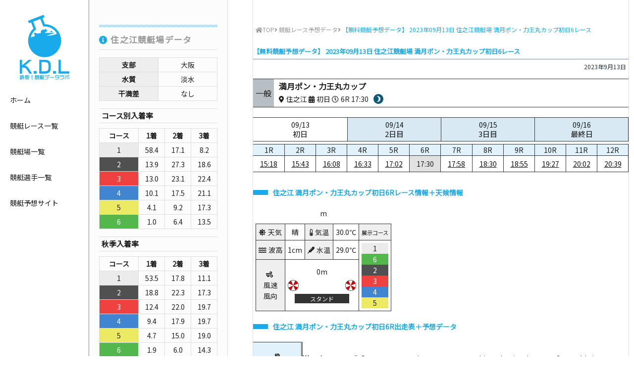

--- FILE ---
content_type: text/html; charset=UTF-8
request_url: https://www.boatrace-datalab.net/kyoutei-yosou-data/20230913-12-06/
body_size: 7842
content:
<!DOCTYPE html>
<html lang="ja"
	  class="col2">
<head prefix="og: http://ogp.me/ns# fb: http://ogp.me/ns/fb#">

	<title>【無料競艇予想データ】 2023年09月13日 住之江競艇場 満月ポン・力王丸カップ初日6レース</title>
	<meta charset="UTF-8">
	<meta http-equiv="X-UA-Compatible" content="IE=edge">
			<meta name="viewport" content="width=device-width, initial-scale=1.0">
						<meta name="keywords" content="競艇レース予想データ">
							<meta name="description" content="2023年09月13日 住之江競艇場 満月ポン・力王丸カップ初日6レースの予想に役立つデータを無料で公開！">
		<link rel="canonical" href="https://www.boatrace-datalab.net/kyoutei-yosou-data/20230913-12-06/" />
<link rel='dns-prefetch' href='//ajax.googleapis.com' />
<link rel='dns-prefetch' href='//use.fontawesome.com' />
<link rel='dns-prefetch' href='//fonts.googleapis.com' />
<link rel='dns-prefetch' href='//s.w.org' />
<link rel="alternate" type="application/rss+xml" title="鉄板！競艇予想データラボ【無料で毎日ボートレース情報を公開中】 &raquo; フィード" href="https://www.boatrace-datalab.net/feed/" />
<link rel="alternate" type="application/rss+xml" title="鉄板！競艇予想データラボ【無料で毎日ボートレース情報を公開中】 &raquo; コメントフィード" href="https://www.boatrace-datalab.net/comments/feed/" />
<link rel="alternate" type="application/rss+xml" title="鉄板！競艇予想データラボ【無料で毎日ボートレース情報を公開中】 &raquo; 【無料競艇予想データ】 2023年09月13日 住之江競艇場 満月ポン・力王丸カップ初日6レース のコメントのフィード" href="https://www.boatrace-datalab.net/kyoutei-yosou-data/20230913-12-06/feed/" />
<style type="text/css">.color_key_bg,.color_key_bg_hover:hover{background-color: #337ab7;}.color_key_txt,.color_key_txt_hover:hover{color: #337ab7;}.color_key_border,.color_key_border_hover:hover{border-color: #337ab7;}.color_key_dark_bg,.color_key_dark_bg_hover:hover{background-color: #435c77;}.color_key_dark_txt,.color_key_dark_txt_hover:hover{color: #435c77;}.color_key_dark_border,.color_key_dark_border_hover:hover{border-color: #435c77;}</style>
<link rel='stylesheet' id='wp-block-library-css'  href='https://www.boatrace-datalab.net/wp-includes/css/dist/block-library/style.min.css?ver=5.0.22' type='text/css' media='all' />
<link rel='stylesheet' id='font-awesome-css'  href='https://use.fontawesome.com/releases/v5.5.0/css/all.css?ver=5.0.22' type='text/css' media='all' />
<link rel='stylesheet' id='font-noto-css'  href='https://fonts.googleapis.com/css?family=Noto+Sans+JP&#038;ver=5.0.22' type='text/css' media='all' />
<link rel='stylesheet' id='material-icons-css'  href='//fonts.googleapis.com/icon?family=Material+Icons&#038;ver=5.0.22' type='text/css' media='all' />
<link rel='stylesheet' id='custom_flex-css'  href='https://www.boatrace-datalab.net/wp-content/themes/keni_cool/custom/css/flex.css?ver=5.0.22' type='text/css' media='all' />
<link rel='stylesheet' id='custom_style-css'  href='https://www.boatrace-datalab.net/wp-content/themes/keni_cool/custom/css/style.css?ver=5.0.22' type='text/css' media='all' />
<link rel='stylesheet' id='single_style-css'  href='https://www.boatrace-datalab.net/wp-content/themes/keni_cool/custom/css/style-single.css?ver=5.0.22' type='text/css' media='all' />
<link rel='https://api.w.org/' href='https://www.boatrace-datalab.net/wp-json/' />
<link rel="EditURI" type="application/rsd+xml" title="RSD" href="https://www.boatrace-datalab.net/xmlrpc.php?rsd" />
<link rel="wlwmanifest" type="application/wlwmanifest+xml" href="https://www.boatrace-datalab.net/wp-includes/wlwmanifest.xml" /> 
<meta name="generator" content="WordPress 5.0.22" />
<link rel='shortlink' href='https://www.boatrace-datalab.net/?p=539274' />
<link rel="alternate" type="application/json+oembed" href="https://www.boatrace-datalab.net/wp-json/oembed/1.0/embed?url=https%3A%2F%2Fwww.boatrace-datalab.net%2Fkyoutei-yosou-data%2F20230913-12-06%2F" />
<link rel="alternate" type="text/xml+oembed" href="https://www.boatrace-datalab.net/wp-json/oembed/1.0/embed?url=https%3A%2F%2Fwww.boatrace-datalab.net%2Fkyoutei-yosou-data%2F20230913-12-06%2F&#038;format=xml" />
		<style type="text/css">.recentcomments a{display:inline !important;padding:0 !important;margin:0 !important;}</style>
		<link rel="icon" href="https://www.boatrace-datalab.net/wp-content/uploads/2019/02/cropped-ms-icon-310x310-2-32x32.png" sizes="32x32" />
<link rel="icon" href="https://www.boatrace-datalab.net/wp-content/uploads/2019/02/cropped-ms-icon-310x310-2-192x192.png" sizes="192x192" />
<link rel="apple-touch-icon-precomposed" href="https://www.boatrace-datalab.net/wp-content/uploads/2019/02/cropped-ms-icon-310x310-2-180x180.png" />
<meta name="msapplication-TileImage" content="https://www.boatrace-datalab.net/wp-content/uploads/2019/02/cropped-ms-icon-310x310-2-270x270.png" />
	<!--[if lt IE 9]>
	<script src="https://www.boatrace-datalab.net/wp-content/themes/keni_cool/js/html5.js"></script><![endif]-->
	<meta name="google-site-verification" content="Vf9kcOHFNvWOOfFafdOCbiVaZvdFA4OCG7SEhYK1DOk" />

<!-- Global site tag (gtag.js) - Google Analytics -->
<script async src="https://www.googletagmanager.com/gtag/js?id=UA-140693174-1"></script>
<script>
  window.dataLayer = window.dataLayer || [];
  function gtag(){dataLayer.push(arguments);}
  gtag('js', new Date());

  gtag('config', 'UA-140693174-1');
</script>

</head>
	<body class="post-template-default single single-post postid-539274 single-format-standard">
	
		<header id="top" class="site-header">
					<p class="site-title center"><a href="https://www.boatrace-datalab.net"><picture><source srcset="https://www.boatrace-datalab.net/wp-content/themes/keni_cool/custom/images/header_logo_sp.png" media="(max-width: 840px)"><img srcset="https://www.boatrace-datalab.net/wp-content/themes/keni_cool/custom/images/header_logo.png" alt="鉄板！競艇予想データラボ【無料で毎日ボートレース情報を公開中】"></picture></a></p>
					<nav>
				<ul>
					<li><a href="https://www.boatrace-datalab.net" class="hover-color">ホーム</a></li>
					<li><a href="https://www.boatrace-datalab.net/kyoutei-yosou-data/" class="hover-color">競艇レース一覧</a></li>
					<li><a href="https://www.boatrace-datalab.net/venue/" class="hover-color">競艇場一覧</a></li>
					<li><a href="https://www.boatrace-datalab.net/racer/" class="hover-color">競艇選手一覧</a></li>
					<li><a href="https://www.boatrace-datalab.net/yosou-site/" class="hover-color">競艇予想サイト</a></li>
				</ul>
			</nav>
			<p class="open_menu"><a href="javascript:void(0)" class="open_menu_a"><i class="fas fa-bars"></i></a></p>
		</header><!--/site-header--><div class="main-body set-width post-single">
	<!--▼メインコンテンツ-->
	<main class="post-main">
		<div class="main-inner">
				<nav class="breadcrumbs">
			<ol class="breadcrumbs-in flex" itemscope itemtype="http://schema.org/BreadcrumbList">
				<li class="bcl-first" itemprop="itemListElement" itemscope itemtype="http://schema.org/ListItem">
	<a itemprop="item" href="https://www.boatrace-datalab.net"><i class="fa fa-home"></i><span itemprop="name">TOP</span></a>
	<meta itemprop="position" content="1" />
</li>
<li itemprop="itemListElement" itemscope itemtype="http://schema.org/ListItem">
<i class="fa fa-angle-right">&nbsp;</i><a itemprop="item" href="https://www.boatrace-datalab.net/./kyoutei-yosou-data/"><span itemprop="name">競艇レース予想データ</span></a>
	<meta itemprop="position" content="2" />
</li>
<li class="bcl-last"><i class="fa fa-angle-right">&nbsp;</i><span>【無料競艇予想データ】 2023年09月13日 住之江競艇場 満月ポン・力王丸カップ初日6レース</span></li>
			</ol>
		</nav>
			<!--記事-->
		<article id="post-539274" class="section-wrap post-539274 post type-post status-publish format-standard category-kyoutei-yosou-data">
			<header class="article-header">
				<h1 class="post-title" itemprop="headline">【無料競艇予想データ】 2023年09月13日 住之江競艇場 満月ポン・力王丸カップ初日6レース</h1>
				<p class="post-meta">
									<span class="post-date"><time datetime="2023-09-13" itemprop="datePublished" content="2023-09-13" >2023年9月13日</time></span>
					<meta itemprop="dateModified" content="2023-09-13">
									<!--  -->
				</p>
			</header>
			<div class="text-content single-content">
				<div class="raceinfo-box flex">
					<p class="bg-ippan flex flex-column justify-center">一般</p>
					<div class="flex flex-column justify-center">
						<p class="info-racetitle">満月ポン・力王丸カップ</p>
						<div class="flex align-center">
							<p><i class="fas fa-map-marker-alt">&nbsp;</i>住之江&nbsp;<i class="fas fa-calendar-alt">&nbsp;</i>初日&nbsp;<i class="far fa-clock">&nbsp;</i>6R&nbsp;17:30</p>
												<p class="icons">
																																<span class="nighter"><i class="material-icons">brightness_3</i></span>
																							</p>
											</div>
					</div>
				</div>
				<div>
					<table class="daytable">
						<tr>
																				<td class="selected">
								<a href="https://www.boatrace-datalab.net/kyoutei-yosou-data/20230913-12-01">
									09/13									<p>初日</p>
								</a>
							</td>
																											<td>
								<a href="https://www.boatrace-datalab.net/kyoutei-yosou-data/20230914-12-01">
									09/14									<p>2日目</p>
								</a>
							</td>
																											<td>
								<a href="https://www.boatrace-datalab.net/kyoutei-yosou-data/20230915-12-01">
									09/15									<p>3日目</p>
								</a>
							</td>
																											<td>
								<a href="https://www.boatrace-datalab.net/kyoutei-yosou-data/20230916-12-01">
									09/16									<p>最終日</p>
								</a>
							</td>
																																																										</tr>
					</table>
				</div>
				<div class="timetable-wrap flex wrap">
					<div class="timetable">
						<table class="timetable">
							<colgroup>
								<col style="width:16.666666666667%;">
								<col style="width:16.666666666667%;">
								<col style="width:16.666666666667%;">
								<col style="width:16.666666666667%;">
								<col style="width:16.666666666667%;">
								<col style="width:16.666666666667%;">
							</colgroup>
							<tr>
															<td>1R</td>
															<td>2R</td>
															<td>3R</td>
															<td>4R</td>
															<td>5R</td>
															<td class="selected">6R</td>
														</tr>
							<tr>
															<td><a href="https://www.boatrace-datalab.net/kyoutei-yosou-data/20230913-12-01/">15:18</a></td>
															<td><a href="https://www.boatrace-datalab.net/kyoutei-yosou-data/20230913-12-02/">15:43</a></td>
															<td><a href="https://www.boatrace-datalab.net/kyoutei-yosou-data/20230913-12-03/">16:08</a></td>
															<td><a href="https://www.boatrace-datalab.net/kyoutei-yosou-data/20230913-12-04/">16:33</a></td>
															<td><a href="https://www.boatrace-datalab.net/kyoutei-yosou-data/20230913-12-05/">17:02</a></td>
															<td class="selected">17:30</td>
														</tr>
						</table>
					</div>
					<div class="timetable">
						<table class="timetable">
							<colgroup>
								<col style="width:16.666666666667%;">
								<col style="width:16.666666666667%;">
								<col style="width:16.666666666667%;">
								<col style="width:16.666666666667%;">
								<col style="width:16.666666666667%;">
								<col style="width:16.666666666667%;">
							</colgroup>
							<tr>
															<td>7R</td>
															<td>8R</td>
															<td>9R</td>
															<td>10R</td>
															<td>11R</td>
															<td>12R</td>
														</tr>
							<tr>
															<td><a href="https://www.boatrace-datalab.net/kyoutei-yosou-data/20230913-12-07/">17:58</a></td>
															<td><a href="https://www.boatrace-datalab.net/kyoutei-yosou-data/20230913-12-08/">18:30</a></td>
															<td><a href="https://www.boatrace-datalab.net/kyoutei-yosou-data/20230913-12-09/">18:55</a></td>
															<td><a href="https://www.boatrace-datalab.net/kyoutei-yosou-data/20230913-12-10/">19:27</a></td>
															<td><a href="https://www.boatrace-datalab.net/kyoutei-yosou-data/20230913-12-11/">20:02</a></td>
															<td><a href="https://www.boatrace-datalab.net/kyoutei-yosou-data/20230913-12-12/">20:39</a></td>
														</tr>
						</table>
					</div>
				</div>
							<h2 class="race-data-ttl">住之江&nbsp;満月ポン・力王丸カップ初日6Rレース情報＋天候情報</h2>
				<div class="race-info-wrap">
										<p>m
										</p>
									<table>
						<tr>
							<td class="weather-type"><i class="fas fa-sun">&nbsp;</i>天気</td>
							<td>晴</td>
							<td class="weather-type"><i class="fas fa-thermometer-quarter">&nbsp;</i>気温</td>
							<td>30.0℃</td>
													<td class="weather-type"><small>展示コース</small></td>
												</tr>
						<tr>
							<td class="weather-type"><i class="fas fa-water">&nbsp;</i>波高</td>
							<td>1cm</td>
							<td class="weather-type"><i class="fas fa-thermometer">&nbsp;</i>水温</td>
							<td>29.0℃</td>
													<td rowspan="2">
															<p class="waku-1">1</p>
															<p class="waku-6">6</p>
															<p class="waku-2">2</p>
															<p class="waku-3">3</p>
															<p class="waku-4">4</p>
															<p class="waku-5">5</p>
														</td>
												</tr>
						<tr>
							<td class="weather-type"><i class="fas fa-wind">&nbsp;</i><br>風速<br>風向</td>
							<td colspan="3" class="wind-direction">0m<br><i class="fas fa-arrow-circle-up fa-2x direction-17"></i><br>
								<p>スタンド</p></td>
						</tr>
					</table>
								</div>
				<h2 class="race-data-ttl">住之江&nbsp;満月ポン・力王丸カップ初日6R出走表＋予想データ</h2>
				<div class="race-table-wrap">
					<table class="race_table">
						<thead>
							<tr>
								<!-- <th>枠</th> -->
								<th>
									<small>枠</small>
									<small>氏名</small>
									<small>級別/支部</small>
								</th>
							</tr>
						</thead>
						<tbody>
													<tr>
								<!-- <td class="waku-1">1</td> -->
								<td class="racer-name">
									<p class="waku-1">1</p>
									<span class="sex-1">中越博紀</span><br><span class="red"><small>A1</small></span>/<span><small>香川</small></span>
								</td>
							</tr>
													<tr>
								<!-- <td class="waku-2">2</td> -->
								<td class="racer-name">
									<p class="waku-2">2</p>
									<span class="sex-2">柴田百恵</span><br><span><small>B1</small></span>/<span><small>静岡</small></span>
								</td>
							</tr>
													<tr>
								<!-- <td class="waku-3">3</td> -->
								<td class="racer-name">
									<p class="waku-3">3</p>
									<span class="sex-2">廣中智紗衣</span><br><span><small>A2</small></span>/<span><small>東京</small></span>
								</td>
							</tr>
													<tr>
								<!-- <td class="waku-4">4</td> -->
								<td class="racer-name">
									<p class="waku-4">4</p>
									<span class="sex-1">後藤盛也</span><br><span><small>B1</small></span>/<span><small>東京</small></span>
								</td>
							</tr>
													<tr>
								<!-- <td class="waku-5">5</td> -->
								<td class="racer-name">
									<p class="waku-5">5</p>
									<span class="sex-1">西川真人</span><br><span><small>B1</small></span>/<span><small>滋賀</small></span>
								</td>
							</tr>
													<tr>
								<!-- <td class="waku-6">6</td> -->
								<td class="racer-name">
									<p class="waku-6">6</p>
									<span class="sex-1">林美憲</span><br><span class="red"><small>A1</small></span>/<span><small>徳島</small></span>
								</td>
							</tr>
												</tbody>
					</table>
					<div>
												<table class="race_table">
							<thead>
								<tr>
									<th rowspan="2">
										<small>全国勝率</small>
										<small>2連率</small>
										<small>3連率</small>
									</th>
									<th rowspan="2">
										<small>当地勝率</small>
										<small>2連率</small>
										<small>3連率</small>
									</th>
									<th rowspan="2">
										<small>モーターNo.</small>
										<small>2連率</small>
										<small>3連率</small>
									</th>
									<th rowspan="2" class="double-line">
										<small>ボートNo.</small>
										<small>2連率</small>
										<small>3連率</small>
									</th>
									<th rowspan="2">
										<small>能力指数</small>
										<small>前検タイム</small>
										<small>枠別3連率</small>
									</th>
									<th rowspan="2">
										<small>チルト</small>
										<small>直前タイム</small>
										<small>プロペラ</small>
									</th>
									<th rowspan="2" class="double-line">
										<small>交換パーツ</small>
									</th>
									<th rowspan="2">
										<small>前走成績</small>
									</th>
									<th colspan="<br />
<b>Warning</b>:  count(): Parameter must be an array or an object that implements Countable in <b>/home/daysaffili/boatrace-datalab.net/public_html/wp-content/themes/keni_cool/single.php</b> on line <b>550</b><br />
0">
										<small>レース数（枠色）</small>
										<small>進入&nbsp;<i class="fas fa-angle-right"></i>&nbsp;結果</small>
										<small>ST</small>
									</th>
									<th rowspan="2">
										<small>今節進入率</small>
										<small>今節3連率</small>
										<small>今節平均ST</small>
									</th>
									<th rowspan="2">
										<small>F数/L数</small>
										<small>枠別平均ST</small>
										<small>平均ST</small>
									</th>
								</tr>
								<tr>
									<br />
<b>Warning</b>:  count(): Parameter must be an array or an object that implements Countable in <b>/home/daysaffili/boatrace-datalab.net/public_html/wp-content/themes/keni_cool/single.php</b> on line <b>568</b><br />
								</tr>
							</thead>
							<tbody>
															<tr>
									<td>
																			<p class="zenkoku-1">5.49</p>
																			<p class="zenkoku-2">34.52</p>
																			<p class="zenkoku-3">58.33</p>
																		</td>
									<td>
																			<p class="touchi-1">5.50</p>
																			<p class="touchi-2">28.57</p>
																			<p class="touchi-3">57.14</p>
																		</td>
									<td>
																			<p class="motor-1">82</p>
																			<p class="motor-2">26.73</p>
																			<p class="motor-3">40.59</p>
																		</td>
									<td class="double-line">
																			<p class="boat-1">14</p>
																			<p class="boat-2">29.03</p>
																			<p class="boat-3">43.01</p>
																		</td>
									<td>
										<p class="shisu">55</p>
										<p class="zenken">6.89</p>
										<p class="waku_win">100</p>
									</td>
																		<td>
										<p>-0.5</p>
										<p class="before_time">6.86</p>
										<p>--</p>
									</td>
																											<td class="norun double-line">&nbsp;</td>
																											<td class="norun">&nbsp;</td>
																	<br />
<b>Warning</b>:  count(): Parameter must be an array or an object that implements Countable in <b>/home/daysaffili/boatrace-datalab.net/public_html/wp-content/themes/keni_cool/single.php</b> on line <b>654</b><br />
									<td>
																			<p>--</p>
										<p>--</p>
										<p>--</p>
																		</td>
									<td>
										<p>F0/L0</p>
										<p>0.15</p>
										<p class="status-3">0.16</p>
									</td>
								</tr>
															<tr>
									<td>
																			<p class="zenkoku-1">5.31</p>
																			<p class="zenkoku-2">30.39</p>
																			<p class="zenkoku-3">48.04</p>
																		</td>
									<td>
																			<p class="touchi-1">4.23</p>
																			<p class="touchi-2">16.13</p>
																			<p class="touchi-3">41.94</p>
																		</td>
									<td>
																			<p class="motor-1">51</p>
																			<p class="motor-2">39.64</p>
																			<p class="motor-3">54.05</p>
																		</td>
									<td class="double-line">
																			<p class="boat-1">38</p>
																			<p class="boat-2">33.66</p>
																			<p class="boat-3">56.44</p>
																		</td>
									<td>
										<p class="shisu">35</p>
										<p class="zenken">6.84</p>
										<p class="waku_win">0</p>
									</td>
																		<td>
										<p>0.0</p>
										<p class="before_time">6.87</p>
										<p>--</p>
									</td>
																											<td class="norun double-line">&nbsp;</td>
																											<td>
										<p><a href="https://www.boatrace-datalab.net/20230913-12-02/" class="waku-3" target="_blank">2</a></p>
										<p><span class="waku-3">3</span>&nbsp;<i class="fas fa-angle-right"></i>&nbsp;<span class="waku-3">3</span></p>
										<p>.15</p>
																		</td>
																	<br />
<b>Warning</b>:  count(): Parameter must be an array or an object that implements Countable in <b>/home/daysaffili/boatrace-datalab.net/public_html/wp-content/themes/keni_cool/single.php</b> on line <b>654</b><br />
									<td>
																			<p>0%</p>
										<p>100%</p>
										<p>0.15</p>
																		</td>
									<td>
										<p>F0/L0</p>
										<p>0.25</p>
										<p class="status-3">0.20</p>
									</td>
								</tr>
															<tr>
									<td>
																			<p class="zenkoku-1">6.48</p>
																			<p class="zenkoku-2">44.71</p>
																			<p class="zenkoku-3">71.76</p>
																		</td>
									<td>
																			<p class="touchi-1">6.21</p>
																			<p class="touchi-2">36.84</p>
																			<p class="touchi-3">68.42</p>
																		</td>
									<td>
																			<p class="motor-1">33</p>
																			<p class="motor-2">24.04</p>
																			<p class="motor-3">40.38</p>
																		</td>
									<td class="double-line">
																			<p class="boat-1">94</p>
																			<p class="boat-2">29.29</p>
																			<p class="boat-3">46.46</p>
																		</td>
									<td>
										<p class="shisu">56</p>
										<p class="zenken">6.93</p>
										<p class="waku_win">53.85</p>
									</td>
																		<td>
										<p>-0.5</p>
										<p class="before_time">6.94</p>
										<p>--</p>
									</td>
																											<td class="double-line">
																			<small>キャブ&nbsp;</small>
																		</td>
																											<td class="norun">&nbsp;</td>
																	<br />
<b>Warning</b>:  count(): Parameter must be an array or an object that implements Countable in <b>/home/daysaffili/boatrace-datalab.net/public_html/wp-content/themes/keni_cool/single.php</b> on line <b>654</b><br />
									<td>
																			<p>--</p>
										<p>--</p>
										<p>--</p>
																		</td>
									<td>
										<p>F1/L0</p>
										<p>0.18</p>
										<p class="status-3">0.19</p>
									</td>
								</tr>
															<tr>
									<td>
																			<p class="zenkoku-1">5.28</p>
																			<p class="zenkoku-2">32.43</p>
																			<p class="zenkoku-3">54.05</p>
																		</td>
									<td>
																			<p class="touchi-1">5.84</p>
																			<p class="touchi-2">36.84</p>
																			<p class="touchi-3">63.16</p>
																		</td>
									<td>
																			<p class="motor-1">21</p>
																			<p class="motor-2">29.73</p>
																			<p class="motor-3">48.65</p>
																		</td>
									<td class="double-line">
																			<p class="boat-1">84</p>
																			<p class="boat-2">41.41</p>
																			<p class="boat-3">52.53</p>
																		</td>
									<td>
										<p class="shisu">42</p>
										<p class="zenken">6.80</p>
										<p class="waku_win">33.33</p>
									</td>
																		<td>
										<p>0.0</p>
										<p class="before_time">6.85</p>
										<p>--</p>
									</td>
																											<td class="norun double-line">&nbsp;</td>
																											<td class="norun">&nbsp;</td>
																	<br />
<b>Warning</b>:  count(): Parameter must be an array or an object that implements Countable in <b>/home/daysaffili/boatrace-datalab.net/public_html/wp-content/themes/keni_cool/single.php</b> on line <b>654</b><br />
									<td>
																			<p>--</p>
										<p>--</p>
										<p>--</p>
																		</td>
									<td>
										<p>F0/L0</p>
										<p>0.16</p>
										<p class="status-3">0.15</p>
									</td>
								</tr>
															<tr>
									<td>
																			<p class="zenkoku-1">4.80</p>
																			<p class="zenkoku-2">27.61</p>
																			<p class="zenkoku-3">41.79</p>
																		</td>
									<td>
																			<p class="touchi-1">3.48</p>
																			<p class="touchi-2">11.11</p>
																			<p class="touchi-3">25.93</p>
																		</td>
									<td>
																			<p class="motor-1">34</p>
																			<p class="motor-2">34.29</p>
																			<p class="motor-3">49.52</p>
																		</td>
									<td class="double-line">
																			<p class="boat-1">25</p>
																			<p class="boat-2">27.72</p>
																			<p class="boat-3">43.56</p>
																		</td>
									<td>
										<p class="shisu">47</p>
										<p class="zenken">6.87</p>
										<p class="waku_win">40</p>
									</td>
																		<td>
										<p>-0.5</p>
										<p class="before_time">6.88</p>
										<p>--</p>
									</td>
																											<td class="norun double-line">&nbsp;</td>
																											<td class="norun">&nbsp;</td>
																	<br />
<b>Warning</b>:  count(): Parameter must be an array or an object that implements Countable in <b>/home/daysaffili/boatrace-datalab.net/public_html/wp-content/themes/keni_cool/single.php</b> on line <b>654</b><br />
									<td>
																			<p>--</p>
										<p>--</p>
										<p>--</p>
																		</td>
									<td>
										<p>F0/L0</p>
										<p>0.19</p>
										<p class="status-3">0.18</p>
									</td>
								</tr>
															<tr>
									<td>
																			<p class="zenkoku-1">6.86</p>
																			<p class="zenkoku-2">50.85</p>
																			<p class="zenkoku-3">67.80</p>
																		</td>
									<td>
																			<p class="touchi-1">7.56</p>
																			<p class="touchi-2">55.56</p>
																			<p class="touchi-3">83.33</p>
																		</td>
									<td>
																			<p class="motor-1">80</p>
																			<p class="motor-2">23.64</p>
																			<p class="motor-3">35.45</p>
																		</td>
									<td class="double-line">
																			<p class="boat-1">75</p>
																			<p class="boat-2">23.00</p>
																			<p class="boat-3">36.00</p>
																		</td>
									<td>
										<p class="shisu">59</p>
										<p class="zenken">6.87</p>
										<p class="waku_win">0</p>
									</td>
																		<td>
										<p>-0.5</p>
										<p class="before_time">6.94</p>
										<p>--</p>
									</td>
																											<td class="norun double-line">&nbsp;</td>
																											<td class="norun">&nbsp;</td>
																	<br />
<b>Warning</b>:  count(): Parameter must be an array or an object that implements Countable in <b>/home/daysaffili/boatrace-datalab.net/public_html/wp-content/themes/keni_cool/single.php</b> on line <b>654</b><br />
									<td>
																			<p>--</p>
										<p>--</p>
										<p>--</p>
																		</td>
									<td>
										<p>F1/L0</p>
										<p>0.00</p>
										<p class="status-3">0.15</p>
									</td>
								</tr>
														</tbody>
						</table>
					</div>
				</div>
				<!-- /race-table-wrap -->
				<h2 class="race-data-ttl">住之江&nbsp;満月ポン・力王丸カップ初日6R結果＋払戻</h2>
				<div class="flex wrap">
									<table class="result-table">
						<thead>
							<tr>
								<th>勝式</th>
								<th>組番</th>
								<th>払戻金</th>
								<th>人気</th>
							</tr>
						</thead>
						<tbody>
													<tr>
															<td rowspan="1">3連単</td>
															<td>
																	<span class="waku-1">1</span>
																	<span class="waku-4">4</span>
																	<span class="waku-6">6</span>
																</td>
								<td>&yen;2,320</td>
								<td>6</td>
							</tr>
													<tr>
															<td rowspan="1">3連複</td>
															<td>
																	<span class="waku-1">1</span>
																	<span class="waku-4">4</span>
																	<span class="waku-6">6</span>
																</td>
								<td>&yen;590</td>
								<td>3</td>
							</tr>
													<tr>
															<td rowspan="1">2連単</td>
															<td>
																	<span class="waku-1">1</span>
																	<span class="waku-4">4</span>
																</td>
								<td>&yen;1,350</td>
								<td>5</td>
							</tr>
													<tr>
															<td rowspan="1">2連複</td>
															<td>
																	<span class="waku-1">1</span>
																	<span class="waku-4">4</span>
																</td>
								<td>&yen;770</td>
								<td>4</td>
							</tr>
													<tr>
															<td rowspan="3">拡連複</td>
															<td>
																	<span class="waku-1">1</span>
																	<span class="waku-4">4</span>
																</td>
								<td>&yen;280</td>
								<td>3</td>
							</tr>
													<tr>
															<td>
																	<span class="waku-1">1</span>
																	<span class="waku-6">6</span>
																</td>
								<td>&yen;140</td>
								<td>1</td>
							</tr>
													<tr>
															<td>
																	<span class="waku-4">4</span>
																	<span class="waku-6">6</span>
																</td>
								<td>&yen;350</td>
								<td>8</td>
							</tr>
													<tr>
															<td rowspan="1">単勝</td>
															<td>
																	<span class="waku-1">1</span>
																</td>
								<td>&yen;160</td>
								<td> </td>
							</tr>
													<tr>
															<td rowspan="2">複勝</td>
															<td>
																	<span class="waku-1">1</span>
																</td>
								<td>&yen;160</td>
								<td> </td>
							</tr>
													<tr>
															<td>
																	<span class="waku-4">4</span>
																</td>
								<td>&yen;220</td>
								<td> </td>
							</tr>
												</tbody>
					</table>
					<table class="result-table">
						<thead>
							<tr>
								<th>着順</th>
								<th>決まり手</th>
								<th>スタート</th>
								<th>返還</th>
							</tr>
						</thead>
						<tbody>
							<tr>
								<td>
																	<p class="waku-1">1</p>
																	<p class="waku-4">4</p>
																	<p class="waku-6">6</p>
																	<p class="waku-3">3</p>
																	<p class="waku-2">2</p>
																	<p class="waku-5">5</p>
																</td>
								<td>
									<p>逃げ</p>
								</td>
								<td>
																	<p class="waku-1">1</p>
																	<p class="waku-6">6</p>
																	<p class="waku-2">2</p>
																	<p class="waku-3">3</p>
																	<p class="waku-4">4</p>
																	<p class="waku-5">5</p>
																</td>
								<td>
																</td>
							</tr>
						</tbody>
					</table>
								</div>
									</div><!--article-body-->
		</article><!--記事-->
			<h2>オススメ競艇予想サイト</h2>
	<div class="site-pr-box">
		<div>
			<div class="flex wrap">
				<p class="img-holder"><a href="https://boat-star.com/" target="_blank" rel="nofollow"><img src="https://www.boatrace-datalab.net/wp-content/uploads/2020/11/320x240_boatstar.jpg" alt="BOATSTAR(ボートスター)"></a></p>
				<div class="site-txt">
					<p class="site-ttl">BOATSTAR</p>
									<p><a href="https://boat-star.com/" target="_blank" rel="nofollow">勝てる競艇予想サイト！&nbsp;<i class="fas fa-external-link-alt"></i></a></p>
				</div>
			</div>
		</div>
		<div>
			<div class="flex wrap">
				<p class="img-holder"><a href="https://adsplash.jp/link.php?i=5fbe13e1ed3d6&m=5fbe15d28697f" target="_blank" rel="nofollow"><img src="https://www.boatrace-datalab.net/wp-content/uploads/2019/11/bokuranokyotei_340x240.jpg" alt="僕らの競艇【アプリ】"></a></p>
				<div class="site-txt">
					<p class="site-ttl">僕らの競艇【アプリ】</p>
									<p><a href="https://adsplash.jp/link.php?i=5fbe13e1ed3d6&m=5fbe15d28697f" target="_blank" rel="nofollow">アプリで競艇予想！&nbsp;<i class="fas fa-external-link-alt"></i></a></p>
				</div>
			</div>
		</div>
		<div>
			<div class="flex wrap">
				<p class="img-holder"><a href="https://tekichu3k.com/?r=ush56" target="_blank" rel="nofollow"><img src="https://www.boatrace-datalab.net/wp-content/uploads/2020/05/320x240.jpg" alt="三競・的中の法則"></a></p>
				<div class="site-txt">
					<p class="site-ttl">三競・的中の法則</p>
									<div class="site-tekichu-list">
						<p>的中実績</p>
						<ul>
													<li class="flex wrap">
								<p class="date">2020/09/20</p>
								<p class="ticket">丸亀6R→丸亀8R&nbsp;<span>39万7,880円 </span></p>
							</li>
													<li class="flex wrap">
								<p class="date">2020/09/20</p>
								<p class="ticket">大村5R→桐生8R&nbsp;<span>23万6,880円 </span></p>
							</li>
													<li class="flex wrap">
								<p class="date">2020/09/19</p>
								<p class="ticket">津10R→浜名湖10R&nbsp;<span>13万8,610円 </span></p>
							</li>
												</ul>
					</div>
									<p><a href="https://tekichu3k.com/?r=ush56" target="_blank" rel="nofollow">三競を全て網羅した予想サイト！&nbsp;<i class="fas fa-external-link-alt"></i></a></p>
				</div>
			</div>
		</div>
		<div>
			<div class="flex wrap">
				<p class="img-holder"><a href="https://teicon.jp/?cd=e7lu9" target="_blank" rel="nofollow"><img src="https://www.boatrace-datalab.net/wp-content/uploads/2019/07/エース・馬キン-1.jpg" alt="艇コン(TEICON)"></a></p>
				<div class="site-txt">
					<p class="site-ttl">艇コン</p>
									<div class="site-tekichu-list">
						<p>的中実績</p>
						<ul>
													<li class="flex wrap">
								<p class="date">2020/09/20</p>
								<p class="ticket">丸亀12R&nbsp;<span>1万5,900円 </span></p>
							</li>
													<li class="flex wrap">
								<p class="date">2020/09/20</p>
								<p class="ticket">丸亀12R&nbsp;<span>1万8,950円 </span></p>
							</li>
													<li class="flex wrap">
								<p class="date">2020/09/20</p>
								<p class="ticket">丸亀1R&nbsp;<span>1万8,950円 </span></p>
							</li>
												</ul>
					</div>
									<p>艇コンはありきたりな予想サイトではありません。<br />
全会場・全レースの、具体的な選手の勝率が、ハッキリと出ています。<br />
<br />
つまり勝率通りに狙えば、自然とお金が増えていくということ。<br />
7種類のロジックにAIを導入した艇コンは、稼ぐために存在しています。<br />
<br />
競艇好きよりも、本気で10万円・100万円といった大金が欲し良い方向けでしょう。</p>
									<p><a href="https://teicon.jp/?cd=e7lu9" target="_blank" rel="nofollow">的中が当たり前！勝ち組が隠していた最強予想ツール&nbsp;<i class="fas fa-external-link-alt"></i></a></p>
				</div>
			</div>
		</div>
		<div>
			<div class="flex wrap">
				<p class="img-holder"><a href="https://app.adjust.com/21j9i9z" target="_blank" rel="nofollow"><img src="https://www.boatrace-datalab.net/wp-content/uploads/2020/05/320x240-1.jpg" alt="競艇投資ハイクラス(HIGH CLASS)"></a></p>
				<div class="site-txt">
					<p class="site-ttl">競艇投資ハイクラス</p>
									<p><a href="https://app.adjust.com/21j9i9z" target="_blank" rel="nofollow">【アプリ】圧倒的的中率！&nbsp;<i class="fas fa-external-link-alt"></i></a></p>
				</div>
			</div>
		</div>
		<div>
			<div class="flex wrap">
				<p class="img-holder"><a href="https://app.adjust.com/quc015w" target="_blank" rel="nofollow"><img src="https://www.boatrace-datalab.net/wp-content/uploads/2019/10/320x240-2.jpg" alt="競艇予想海賊団"></a></p>
				<div class="site-txt">
					<p class="site-ttl">競艇予想海賊団</p>
									<div class="site-tekichu-list">
						<p>的中実績</p>
						<ul>
												</ul>
					</div>
									<p><a href="https://app.adjust.com/quc015w" target="_blank" rel="nofollow">【アプリ限定】アプリでサクサク予想GET！&nbsp;<i class="fas fa-external-link-alt"></i></a></p>
				</div>
			</div>
		</div>
	</div>
			</div>
	</main>
	<!--▲メインコンテンツ-->
		<p class="aside_open"><a href="javascript:void(0)" class="aside_open_a" data-text="競艇場データ&nbsp;/&nbsp;締切間近レース"><i class="fas fa-plus"></i><span>競艇場データ&nbsp;/&nbsp;締切間近レース</span></a></p>
	<aside class="aside-box">
		<div>
				<div>
				<h2><i class="fas fa-info-circle">&nbsp;</i>住之江競艇場<span>データ</span></h2>
				<div class="venue-table">
					<table class="aside-venue-info">
						<tr>
							<td>支部</td>
							<td>大阪</td>
						</tr>
						<tr>
							<td>水質</td>
							<td>淡水</td>
						</tr>
						<tr>
							<td>干満差</td>
							<td>なし</td>
						</tr>
					</table>
					<div>
						<h3>コース別入着率</h3>
						<table>
							<thead>
								<tr>
									<th>コース</th>
									<th>1着</th>
									<th>2着</th>
									<th>3着</th>
								</tr>
							</thead>
							<tbody>
															<tr>
									<td class="waku-1">1</td>
									<td>58.4</td>
									<td>17.1</td>
									<td>8.2</td>
								</tr>
															<tr>
									<td class="waku-2">2</td>
									<td>13.9</td>
									<td>27.3</td>
									<td>18.6</td>
								</tr>
															<tr>
									<td class="waku-3">3</td>
									<td>13.0</td>
									<td>23.1</td>
									<td>22.4</td>
								</tr>
															<tr>
									<td class="waku-4">4</td>
									<td>10.1</td>
									<td>17.5</td>
									<td>21.1</td>
								</tr>
															<tr>
									<td class="waku-5">5</td>
									<td>4.1</td>
									<td>9.2</td>
									<td>17.3</td>
								</tr>
															<tr>
									<td class="waku-6">6</td>
									<td>1.0</td>
									<td>6.4</td>
									<td>13.5</td>
								</tr>
														</tbody>
						</table>
					</div>
					<div>
						<h3>秋季入着率</h3>
						<table>
							<thead>
								<tr>
									<th>コース</th>
									<th>1着</th>
									<th>2着</th>
									<th>3着</th>
								</tr>
							</thead>
							<tbody>
															<tr>
									<td class="waku-1">1</td>
									<td>53.5</td>
									<td>17.8</td>
									<td>11.1</td>
								</tr>
															<tr>
									<td class="waku-2">2</td>
									<td>18.8</td>
									<td>22.3</td>
									<td>17.3</td>
								</tr>
															<tr>
									<td class="waku-3">3</td>
									<td>12.4</td>
									<td>22.0</td>
									<td>19.7</td>
								</tr>
															<tr>
									<td class="waku-4">4</td>
									<td>9.4</td>
									<td>17.9</td>
									<td>19.7</td>
								</tr>
															<tr>
									<td class="waku-5">5</td>
									<td>4.7</td>
									<td>15.0</td>
									<td>19.0</td>
								</tr>
															<tr>
									<td class="waku-6">6</td>
									<td>1.9</td>
									<td>6.0</td>
									<td>14.3</td>
								</tr>
														</tbody>
						</table>
					</div>
				</div>
			</div>
							<div class="aside-soon">
				<h2><i class="far fa-clock">&nbsp;</i>本日のレースは終了しました。</h2>
			</div>
				</div>
					</aside></div>
<!--▼サイトフッター-->
<footer class="site-footer">
	<div class="copyright">
		<p><small>(C) 2019鉄板！競艇予想データラボ【無料で毎日ボートレース情報を公開中】</small></p>
	</div>
</footer>
<!--▲サイトフッター-->
<!--▼ページトップ-->
<!-- <p class="page-top"><a href="#top"><i class="fas fa-angle-up"></i></a></p> -->
<!--▲ページトップ-->

<script type='text/javascript' src='https://ajax.googleapis.com/ajax/libs/jquery/1.12.4/jquery.min.js?ver=1.12.4'></script>
<script type='text/javascript' src='https://www.boatrace-datalab.net/wp-content/themes/keni_cool/custom/js/script.js?ver=5.0.22'></script>
<script type='text/javascript' src='https://www.boatrace-datalab.net/wp-content/themes/keni_cool/custom/js/single.js?ver=5.0.22'></script>
<script type='text/javascript' src='https://www.boatrace-datalab.net/wp-includes/js/wp-embed.min.js?ver=5.0.22'></script>


</body>
</html>

--- FILE ---
content_type: text/css
request_url: https://www.boatrace-datalab.net/wp-content/themes/keni_cool/custom/css/style.css?ver=5.0.22
body_size: 4960
content:
@charset "UTF-8";

:root {
	--main-color: #18aaea;
}
*{
	-webkit-overflow-scrolling: touch;
}
*,
*:before,
*:after {
	-webkit-box-sizing: border-box;
	-moz-box-sizing: border-box;
	-o-box-sizing: border-box;
	-ms-box-sizing: border-box;
	box-sizing: border-box
}

div,
h1,
h2,
h3,
h4,
h5,
h6,
aside,
main,
header,
footer,
p,
ul,
ol,
li,
dl,
dt,
dd {
	margin: 0;
	padding: 0
}

/*! normalize.css v3.0.2 | MIT License | git.io/normalize*/
html{
	font-family: sans-serif;
	-ms-text-size-adjust: 100%;
	-webkit-text-size-adjust: 100%;
}

body{
	margin: 0;
}

article,
aside,
details,
figcaption,
figure,
footer,
header,
hgroup,
main,
menu,
nav,
section,
summary{
	display: block;
}

audio,
canvas,
progress,
video{
	display: inline-block;
	vertical-align: baseline;
}

audio:not([controls]){
	display: none;
	height: 0;
}

[hidden],
template{
	display: none;
}

a{
	background-color: transparent;
	-webkit-transition: 0.3s;
	-o-transition: 0.3s;
	transition: 0.3s;
	text-decoration: none;
	color: #131313
}
a:not([class]):hover{
	opacity: .6;
}

a:active,
a:hover{
	outline: 0;
}

abbr[title]{
	border-bottom: 1px dotted;
}

b,
strong{
	font-weight: bold;
}

dfn{
	font-style: italic;
}

mark{
	background: #ff0;
	color: #000;
}

small{
	font-size: 80%;
}

sub,
sup{
	vertical-align: baseline;
	line-height: 0;
	position: relative;
	font-size: 75%;
}

sup{
	top: -0.5em;
}

sub{
	bottom: -0.25em;
}

img{
	border: 0;
	max-width: 100%;
	height: auto;
	vertical-align: bottom;
}

svg:not(:root){
	overflow: hidden;
}

figure{
	margin: 1em 40px;
}

hr{
	height: 0;
	-moz-box-sizing: content-box;
	box-sizing: content-box;
}

pre{
	overflow: auto;
}

code,
kbd,
pre,
samp{
	font-family: monospace, monospace;
	font-size: 1em;
}

button,
input,
optgroup,
select,
textarea{
	margin: 0;
	color: inherit;
	font: inherit;
}

button{
	overflow: visible;
}

button,
select{
	text-transform: none;
}

button,
html input[type="button"],
input[type="reset"],
input[type="submit"]{
	cursor: pointer;
	-webkit-appearance: button;
}

button[disabled],
html input[disabled]{
	cursor: default;
}

button::-moz-focus-inner,
input::-moz-focus-inner{
	padding: 0;
	border: 0;
}

input{
	line-height: normal;
}

input[type="checkbox"],
input[type="radio"]{
	padding: 0;
	box-sizing: border-box;
}

input[type="number"]::-webkit-inner-spin-button,
input[type="number"]::-webkit-outer-spin-button{
	height: auto;
}

input[type="search"]{
	-moz-box-sizing: content-box;
	-webkit-box-sizing: content-box;
	box-sizing: content-box;
	-webkit-appearance: textfield;
}

input[type="search"]::-webkit-search-cancel-button,
input[type="search"]::-webkit-search-decoration{
	-webkit-appearance: none;
}

fieldset{
	margin: 0 2px;
	padding: 0.35em 0.625em 0.75em;
	border: 1px solid #c0c0c0;
}

legend{
	padding: 0;
	border: 0;
}

textarea{
	overflow: auto;
}

optgroup{
	font-weight: bold;
}

table{
	border-collapse: collapse;
	border-spacing: 0;
}

td,
th{
	padding: 0;
}

body{
	font-family: "Noto Sans JP", "ヒラギノ角ゴ Pro W3", "Hiragino Kaku Gothic Pro", "メイリオ", Meiryo, Verdana, sans-serif;
	background: #fff;
	color: #1e1e1e;
	font-size: 14px;
	line-height: 1.6
}
li{
	list-style: none;
}
.center{
	text-align: center;
}
.hover-color:hover{
	color: var(--main-color);
}

.site-header{
	position: fixed;
	left: 0;
	top: 0;
	width: 180px;
	height: 100vh;
	border-right: 1px solid var(--main-color);
	padding: 0 20px;
	background: #fff;
	z-index: 999;
}
.site-title{
	padding: 30px 0;
}
.page-title{
	padding: 10px;
	font-size: 18px;
	background: url('../images/bg-aside.png');margin-bottom: 30px;
}
.site-header li:not(:last-child){
	margin-bottom: 30px;
}
.site-header .hover-color{
	position: relative;
	display: block;
}
.site-header .hover-color:before{
	content: '';
	left: -10px;
	width: 0;
	height: 100%;
	background: var(--main-color);
	position: absolute;
	transition: .1s;
}
.site-header .hover-color:hover:before{
	width: 5px;
}
.current-page .hover-color{
	color: var(--main-color);
}
.current-page .hover-color:before{
	width: 5px;
}
.open_menu{
	display: none;
	background: var(--main-color);
	color: #fff;
	width: 35px;
	line-height: 35px;
	border-radius: 50%;
	text-align: center;
}
.open_menu a{
	color: #fff;
	display: block;
}
@media screen and (max-width:840px) {
	.site-header,
	.site-header nav{
		display: -webkit-flex;
		display: -moz-flex;
		display: -ms-flex;
		display: -o-flex;
		display: flex;
	}
	.site-header{
		width: 100%;
		height: 67px;
		padding: 5px 10px;
		height: auto;
		-webkit-justify-content: space-between;
		-moz-justify-content: space-between;
		-ms-justify-content: space-between;
		-o-justify-content: space-between;
		justify-content: space-between;
		-webkit-align-items: center;
		-moz-align-items: center;
		-ms-align-items: center;
		-o-align-items: center;
		align-items: center;
		border-right: 0;
		border-bottom: 1px solid var(--main-color);
	}
	.site-header nav{
		-webkit-align-items: center;
		-moz-align-items: center;
		-ms-align-items: center;
		-o-align-items: center;
		align-items: center;
	}
	.site-header nav li{
		display: inline-block;
	}
	.site-header nav li a{
		display: block;
		padding: 5px 10px;
	}
	.site-header nav li:not(:last-child) a:after{
		left: 100%;
		background: var(--main-color);
		height: 10px;
		content: '';
		width: 1px;
		top: 50%;
		margin-top: -5px;
		position: absolute;
	}
	.site-header nav li .hover-color:before{
		left: 10%;
		height: 3px;
		top: 100%;
	}
	.current-page .hover-color:before{
		width: 80%;
	}
	.site-title{
		padding: 0;
		-webkit-flex: 0 0 130px;
		-moz-flex: 0 0 130px;
		-ms-flex: 0 0 130px;
		-o-flex: 0 0 130px;
		flex: 0 0 130px;
	}
	.site-title a{
		display: block;
		padding: 5px;
		line-height: 1;
	}
	.site-header li:not(:last-child){
		margin-bottom: 0;
	}
}
@media screen and (max-width:690px) {
	.site-header nav{
		display: none;
		position: fixed;
		top: 58px;
		left: 0;
		/*padding-top: 58px;*/
		/*display: block;*/
		background: #f5faff;
		width: 100%;
		text-align: center;
		border-bottom: 1px solid var(--main-color);
		padding: 15px 5px;
		overflow-x: auto;
	}
	.open_menu{
		display: block;
	}
}
.main-body{
	padding-left: 460px;
}
.main-body>main{
	padding-left: 50px;
	padding-right: 10px;
}
@media screen and (max-width:950px) {
	.main-body{
		padding-left: 400px;
	}
	.main-body>main{
		padding-left: 10px;
		/*padding-top: 68px;*/
	}
}
@media screen and (max-width:840px) {
	.main-body{
		padding-left: 220px;
		padding-top: 58px;
	}
}
@media screen and (max-width:690px) {
	.main-body{
		padding-left: 170px;
	}
}
@media screen and (max-width:500px) {
	.main-body{
		padding-left: 0;
	}
	.main-body>main{
		padding-left: 5px;
		padding-right: 5px;
	}
}
.main-body .main-inner{
	border-left: 1px solid #dedede;
	border-right: 1px solid #dedede;
	padding: 50px 0;
	/*max-width: 935px;*/
}
@media screen and (max-width:840px) {
	.main-body .main-inner{
		padding-top: 20px;
	}
}
.main-inner h2{
	color: var(--main-color);
	font-size: 18px;
	padding-left: 40px;
	position: relative;
	margin-bottom: 15px;
}
.main-inner h2:before{
	background: var(--main-color);
	content: '';
	position: absolute;
	width: 30px;
	height: 10px;
	top: 50%;
	margin-top: -5px;
	left: 0;
}
@media screen and (max-width:690px) {
	.main-inner h2{
		color: var(--main-color);
		font-size: 16px;
		padding-left: 20px;
	}
	.main-inner h2:before{
		width: 10px;
	}
}
.race-lists{
	margin: 20px 0 50px;
}
.race-lists article{
	border: 1px solid #aeaeae;
	-webkit-flex: 0 0 300px;
	-moz-flex: 0 0 300px;
	-ms-flex: 0 0 300px;
	-o-flex: 0 0 300px;
	flex: 0 0 300px;
	margin: 5px;
}
@media screen and (max-width:950px) {
	.race-lists article{
		-webkit-flex: 0 0 48%;
		-moz-flex: 0 0 48%;
		-ms-flex: 0 0 48%;
		-o-flex: 0 0 48%;
		flex: 0 0 48%;
		margin: 5px 1%;
	}
}
@media screen and (max-width:768px) {
	.race-lists{
		margin-bottom: 25px;
	}
}
@media screen and (max-width:690px) {
	.race-lists article{
		-webkit-flex: 0 0 100%;
		-moz-flex: 0 0 100%;
		-ms-flex: 0 0 100%;
		-o-flex: 0 0 100%;
		flex: 0 0 100%;
		margin: 5px 0;
	}
	.race-lists{
		padding: 0 5px;
	}
}
.race-lists .venue{
	font-size: 12px;
	font-weight: 600;
	border-bottom: 1px solid #aeaeae;
}
.race-lists .venue p:not(:last-child){
	margin-right: 10px;
}
.race-lists .venue p:not(:first-child){
	/*color: var(--main-color);*/
}
.race-lists .venue [class^="bg-"]{
	padding: 5px;
}
.bg-sg{
	background: #ef3d3b;
	color: #fff;
}
.bg-g1{
	background: #f0bb1c;
	color: #fff;
}
.bg-g2{
	background: #76af4a;
	color: #fff;
}
.bg-g3{
	background: #3e7ece;
	color: #fff;
}
.bg-ippan{
	background: #b7bec4;
}
.race-lists h3{
	font-size: 14px;
	padding: 10px 10px 15px;
}
.race-lists .next_up{
	font-weight: 600;
	padding-bottom: 5px;
}
.race-lists .next_up span:first-child{
	font-size: 12px;
	background: #aeaeae;
	padding: 0 10px;
	line-height: 24px;
	color: #fff;
	-webkit-flex: 1 0 100px;
	-moz-flex: 1 0 100px;
	-ms-flex: 1 0 100px;
	-o-flex: 1 0 100px;
	flex: 1 0 100px;
	text-align: right;
	position: relative;
	margin-right: 10px;
}
.race-lists .next_up span:first-child:after {
	left: 100%;
	top: 0;
	border: solid transparent;
	content: " ";
	height: 0;
	width: 0;
	position: absolute;
	pointer-events: none;
	border-color: rgba(174, 174, 174, 0);
	border-left-color: #aeaeae;
	border-width: 12px;
}
.race-lists .next_up span:last-child{
	-webkit-flex: 0 0 80px;
	-moz-flex: 0 0 80px;
	-ms-flex: 0 0 80px;
	-o-flex: 0 0 80px;
	flex: 0 0 80px;
	text-align: center;
	color: #ea1818;
}
.race-lists .next_up .finished{
	font-size: 12px;
	color: #9d9d9d!important;
}
.race-lists .icon-box{
	padding: 5px 10px;
	border-top: 1px solid #aeaeae;
}
.icons{
	line-height: 1;
}
.icons>span{
	background: #d6d6d6;
	border-radius: 50%;
	color: #fff;
	display: inline-block;
	font-size: 14px;
	line-height: 1;
	text-align: center;
	width: 20px;
}
.icons>span .material-icons{
	font-size: 14px;
	line-height: 20px;
}
.icons .morning{
	background: #18aaea;
}
.icons .summer{
	background: #ea1818;
}
.icons .nighter{
	background: #115a77;
}
.icons .girls{
	background: #fa9dcd;
}
.race-lists .icon-box a{
	display: block;
	padding: 5px 25px;
	background: #ea1818;
	color: #fff;
	font-weight: 600;
}
@media screen and (max-width:950px) {
	.race-lists .icon-box a{
		padding: 5px 20px;
		font-size: 13px;
	}
}
.venue-lists{
	margin-top: 20px;
}
.venue-lists>div,
.venue-lists article{
	border: 1px solid #aeaeae;
	margin: 5px;
	-webkit-flex: 0 0 220px;
	-moz-flex: 0 0 220px;
	-ms-flex: 0 0 220px;
	-o-flex: 0 0 220px;
	flex: 0 0 220px;
}
@media screen and (max-width:500px) {
	.venue-lists>div,
	.venue-lists article{
		-webkit-flex: 0 0 48%;
		-moz-flex: 0 0 48%;
		-ms-flex: 0 0 48%;
		-o-flex: 0 0 48%;
		flex: 0 0 48%;
		margin-left: 1%;
		margin-right: 1%;
	}
}
.venue-lists h3{
	padding: 10px;
	line-height: 1.2;
	border-bottom: 1px solid #aeaeae;
}
.venue-lists .link-info{
	text-align: center;
	margin: 20px 0;
	padding: 0 10px;
}
.venue-lists .link-info a{
	display: block;
	padding: 10px 20px;
	background: var(--main-color);
	line-height: 1;
	color: #fff;
	font-weight: 600;
}
.venue-lists .live-info{
	border-top: 1px solid #aeaeae;
	background: rgba(24, 169, 234, 0.1);
	padding: 10px;
}
.venue-lists .live-info>p{
	line-height: 1.2;
	margin-bottom: 10px;
}
.venue-lists .live-info div p{
	-webkit-flex: 0 0 45%;
	-moz-flex: 0 0 45%;
	-ms-flex: 0 0 45%;
	-o-flex: 0 0 45%;
	flex: 0 0 45%;
}
.venue-lists .live-info a{
	display: block;
	padding: 10px 5px;
	background: #fff;
	border: 1px solid var(--main-color);
	line-height: 1;
	border-radius: 10px;
	text-align: center;
}
.venue-lists .live-info a:hover{
	background: var(--main-color);
	color: #fff;
}
.icon-right{
	position: relative;
	-webkit-box-shadow: inset 0 0 0 0 rgba(0, 0, 0, 0.4), 4px 4px 0 0 rgba(0, 0, 0, 0.4);
	-moz-box-shadow:    inset 0 0 0 0 rgba(0, 0, 0, 0.4), 4px 4px 0 0 rgba(0, 0, 0, 0.4);
	box-shadow:         inset 0 0 0 0 rgba(0, 0, 0, 0.4), 4px 4px 0 0 rgba(0, 0, 0, 0.4);
}
.icon-right:hover{
	-webkit-box-shadow: inset 200px 0 0 0 rgba(0, 0, 0, 0.4), 0 0 0 0 rgba(0, 0, 0, 0.4);
	-moz-box-shadow:    inset 200px 0 0 0 rgba(0, 0, 0, 0.4), 0 0 0 0 rgba(0, 0, 0, 0.4);
	box-shadow:         inset 200px 0 0 0 rgba(0, 0, 0, 0.4), 0 0 0 0 rgba(0, 0, 0, 0.4);
}
.icon-right .fa-angle-right{
	position: absolute;
	font-size: 16px;
	right: 10px;
	top: 50%;
	margin-top: -.5em;
}

.site-pr-box{
	margin: 20px 0 50px;
	max-width: 935px;
}

.site-pr-box>div{
	margin: 5px;
}
.site-pr-box>div:not(:last-child){
	margin-bottom: 15px;
}
.site-pr-box h3{
	/*margin-bottom: 15px;*/
	font-size: 15px;
	position: relative;
	z-index: 5;
}
.site-pr-box>div>div{
	padding: 5px;
	border: 1px solid var(--main-color);
	border-radius: 10px;
	/*margin-top: -15px;
	margin-left: 15px;*/
}
.site-pr-box>div>div>div,
.site-pr-box .img-holder{
	margin: 5px;
	border-radius: 10px;
}
.site-pr-box .img-holder{
	-webkit-flex: 0 0 250px;
	-moz-flex: 0 0 250px;
	-ms-flex: 0 0 250px;
	-o-flex: 0 0 250px;
	flex: 0 0 250px;
}
.site-pr-box>div>div>div{
	-webkit-flex: 1 0 240px;
	-moz-flex: 1 0 240px;
	-ms-flex: 1 0 240px;
	-o-flex: 1 0 240px;
	flex: 1 0 240px;
	padding: 10px;
	background: url('../images/bg-dia.png');
	border: 1px solid #b1e4fb;
	border-radius: 10px;
}
.site-pr-box .img-holder a{
	display: inline-block;
	border: 1px solid #dedede;
	border-radius: 10px;
	overflow: hidden;
	-webkit-box-shadow: 0 0 5px 0 rgba(0, 0, 0, 0.4);
	-moz-box-shadow:    0 0 5px 0 rgba(0, 0, 0, 0.4);
	box-shadow:         0 0 5px 0 rgba(0, 0, 0, 0.4);
}
.site-pr-box .img-holder a:hover{
	-webkit-box-shadow: 0 0 0 0 rgba(0, 0, 0, 0.4);
	-moz-box-shadow:    0 0 0 0 rgba(0, 0, 0, 0.4);
	box-shadow:         0 0 0 0 rgba(0, 0, 0, 0.4);
	opacity: 1;
}
.site-pr-box .img-holder a img{
	-webkit-transition: 0.3s;
	-o-transition: 0.3s;
	transition: 0.3s;
}
.site-pr-box .img-holder a:hover img{
	transform: scale(1.1);
}
.site-pr-box .site-ttl{
	font-size: 16px;
	font-weight: 600;
	padding-bottom: 5px;
	margin-bottom: 10px;
	border-bottom: 1px solid;
	display: inline-block;
}
.site-pr-box .site-txt p:not(:last-child){
	margin-bottom: 15px;
}
.site-pr-box .site-txt p:not([class]) a{
	display: inline-block;
	background: #fff;
	border: 2px solid var(--main-color);
	padding: 10px 20px;
	font-weight: 600;
	border-radius: 50px;
	-webkit-box-shadow: inset 0 0 0 0 rgba(24, 170, 234, .3), 0 5px 0 0 rgba(24, 170, 234, .6);
	-moz-box-shadow:    inset 0 0 0 0 rgba(24, 170, 234, .3), 0 5px 0 0 rgba(24, 170, 234, .6);
	box-shadow:         inset 0 0 0 0 rgba(24, 170, 234, .3), 0 5px 0 0 rgba(24, 170, 234, .6);
}
.site-pr-box .site-txt p:not([class]) a:hover{
	-webkit-box-shadow: inset 700px 0 0 0 rgba(24, 170, 234, .3), 0 0 0 0 rgba(24, 170, 234, .6);
	-moz-box-shadow:    inset 700px 0 0 0 rgba(24, 170, 234, .3), 0 0 0 0 rgba(24, 170, 234, .6);
	box-shadow:         inset 700px 0 0 0 rgba(24, 170, 234, .3), 0 0 0 0 rgba(24, 170, 234, .6);
	opacity: 1;
}
.site-pr-box .site-txt .to-review a{
	display: inline-block;
	padding: 5px 10px;
	border-bottom: 1px solid;
	font-weight: 600;
}

.rand-site-link{
	margin: 30px 5px;
}
.rand-site-link a span,
.rand-site-link a{
	display: inline-block;
}
@media screen and (max-width:690px) {
	.rand-site-link{
		margin: 15px auto;
		width: 95%;
	}
	.rand-site-link a span,
	.rand-site-link a{
		display: block;
	}
}
.rand-site-link a{
	border: 1px solid var(--main-color);
	border-radius: 50px;
	overflow: hidden;
}
.bnr-link a{
	border-radius: 0;
}
.rand-site-link a:hover{
	background: var(--main-color);
	color: #fff;
	opacity: 1;
}
.bnr-link a:hover{
	opacity: .6;
}
.rand-site-link a span{
	padding: 10px;
	/*font-weight: 600;*/
}
@media screen and (max-width:690px) {
	.rand-site-link a span{
		padding: 5px 20px;
		/*font-weight: 600;*/
	}
}
.rand-site-link a span:first-child{
	background: var(--main-color);
	color: #fff;
	padding-left: 20px;
}
.rand-site-link a span:last-child{
	padding-right: 20px;
}
aside{
	background: #fcfcfc;
	position: fixed;
	left: 180px;
	top: 0;
	padding: 50px 20px;
	height: 100vh;
	width: 280px;
	border-right: 1px solid #dedede;
	overflow-y: auto;
	overflow-x: hidden;
}
@media screen and (max-width:950px) {
	aside{
		padding: 20px 5px 50px;
		width: 220px;
	}
}
@media screen and (max-width:840px) {
	aside{
		left: 0;
		top: 58px;
		padding: 20px 5px 50px;
		width: 220px;
	}
}
@media screen and (max-width:690px) {
	aside{
		width: 170px;
	}
}

/* width */
::-webkit-scrollbar {
	width: 5px;
}
::-webkit-scrollbar-track {
	border-radius: 0;
	background: rgba(30,30,30, 0.3);
}
::-webkit-scrollbar-thumb {
	background: #1e1e1e;
}

/* Track */
aside::-webkit-scrollbar-track {
	background: rgba(24, 170, 234, 0.3);
}

/* Handle */
aside::-webkit-scrollbar-thumb {
	background: #18aaea;
}

.aside-box>div>div{
	padding: 20px 0 30px;
	position: relative;
}
.aside-box>div>div:before,
.aside-box>div>div:last-child:after{
	background: url('../images/bg-aside.png');
	content: '';
	height: 5px;
	width: 100%;
	position: absolute;
	left: 0;
	opacity: .5;
}
.aside-box>div>div:before{
	top: 0;
}
.aside-box>div>div:last-child:after{
	top: 100%;
}
.aside-box h2{
	font-size: 17px;
	margin-bottom: 15px;
	color: #999;
	letter-spacing: 1.2px;
	border-bottom: 1px solid #ddd;
	padding-bottom: 10px;
	line-height: 1.2;
	/*font-weight: 500;*/
	/*text-shadow: 0 0 2px rgba(24, 169, 234, 1),0 0 2px rgba(24, 169, 234, 1),0 0 2px rgba(24, 169, 234, 1),0 0 2px rgba(24, 169, 234, 1),0 0 2px rgba(24, 169, 234, 1),0 0 2px rgba(24, 169, 234, 1);*/
}
.aside-box h2 i{
	color: var(--main-color);
}
@media screen and (max-width:690px) {
	.aside-box h2{
		font-size: 16px;
	}
	.aside-box h2 span,
	.aside-box h2 small{
		display: block;
	}
}
.aside-box h3{
	font-size: 15px;
	margin: 15px 0 10px;
	line-height: 1.2;
	border-top: 1px solid #ddd;
	border-bottom: 1px solid #ddd;
	padding: 5px;
}
.aside-box table{
	width: 100%;
	border-right: 1px solid #ddd;
	border-top: 1px solid #ddd;
}
.aside-box th,
.aside-box td{
	text-align: center;
	border-left: 1px solid #ddd;
	border-bottom: 1px solid #ddd;
	padding: 3px 0;
}
.aside-box .aside-venue-info td{
	width: 50%;
}
.aside-box .aside-venue-info td:first-child{
	background: #eee;
	font-weight: 600;
}
.soon-lists li:not(:last-child){
	margin-bottom: 15px;
}
.soon-lists li [class^='bg-']{
	padding: 5px;
	font-size: 12px;
	-webkit-flex: 0 0 45px;
	-moz-flex: 0 0 45px;
	-ms-flex: 0 0 45px;
	-o-flex: 0 0 45px;
	flex: 0 0 45px;
}
.soon-lists li a{
	/*display: block;*/
	border: 1px solid #aeaeae;
	/*position: relative;*/
}
.soon-lists li a div{
	padding: 10px;
	line-height: 1.4;
}
.soon-lists li a:hover{
	
}
.soon-lists li a .fa-angle-right{
	/*position: absolute;
	right: 10px;
	top: 50%;
	margin-top: -.5em;*/
	font-size: 18px;
}
.soon-lists li .icon-right:hover{
	-webkit-box-shadow: inset 250px 0 0 0 rgba(0, 0, 0, 0.1), 0 0 0 0 rgba(0, 0, 0, 0.4);
	-moz-box-shadow:    inset 250px 0 0 0 rgba(0, 0, 0, 0.1), 0 0 0 0 rgba(0, 0, 0, 0.4);
	box-shadow:         inset 250px 0 0 0 rgba(0, 0, 0, 0.1), 0 0 0 0 rgba(0, 0, 0, 0.4);
}
.aside_open{
	display: none;
}
@media screen and (max-width:500px) {
	aside{
		left: 0;
		z-index: 1010;
		width: 100%;
		overflow-x: auto;
		top: auto;
		bottom: 0;
		height: auto;
		padding: 0;
		white-space: nowrap;
		/*background: transparent;*/
		display: none;
	}
	aside>div{
		display: -webkit-flex;
		display: -moz-flex;
		display: -ms-flex;
		display: -o-flex;
		display: flex;
	}
	aside::-webkit-scrollbar {
		height: 5px;
	}
	.aside-box>div>div{
		padding: 10px 10px 40px;
		background: #fff;
		width: auto;
	}
	.aside-box>div>div:last-child:after{
		content: none;
	}
	.soon-lists,
	.venue-table{
		display: -webkit-flex;
		display: -moz-flex;
		display: -ms-flex;
		display: -o-flex;
		display: flex;
	}
	.venue-table>div{
		padding: 0 5px;
		width: 100%;
	}
	.venue-table table{
		width: auto;
	}
	.aside-box th,
	.aside-box td{
		padding: 5px;
	}
	.soon-lists li a{
		display: block;
	}
	.soon-lists li:not(:last-child){
		margin-right: 10px;
	}
	.aside-box h3{
		margin: 0;
		font-size: 14px;
	}
	.aside-box h2 span,
	.aside-box h2 small{
		display: inline-block;
	}
	.aside_open{
		display: block;
		position: fixed;
		/*width: 35px;*/
		/*line-height: 35px;*/
		text-align: center;
		z-index: 9999;
		right: 0;
		bottom: 0;
	}
	.aside_open a{
		display: block;
		padding: 10px 15px 10px 5px;
		border-radius: 20px 0 0 0;
		background: var(--main-color);
		border: 1px solid #ededed;
		font-weight: 600;
	}
	.aside_open a i{
		width: 20px;
		line-height: 20px;
		border-radius: 50%;
		background: #fff;
		margin-right: 5px;
	}
}
.breadcrumbs{
	padding: 0 5px;
	overflow-x: auto;
	margin-bottom: 20px;
}
.breadcrumbs li{
	display: inline-block;
	font-size: 12px;
	white-space: nowrap;
}
.breadcrumbs li i,
.breadcrumbs li a{
	color: #999;
}
.breadcrumbs .bcl-last{
	color: var(--main-color);
}
.breadcrumbs::-webkit-scrollbar {
	height: 5px;
}
.site-tekichu-list{
	padding: 10px;
	background: rgba(255,255,255,.6);
	border: 1px solid #b1e4fb;
	margin-bottom: 15px;
	border-radius: 10px;
}
.site-tekichu-list li p{
	margin-bottom: 0!important;
}
.site-tekichu-list li:not(:last-child){
	margin-bottom: 10px;
}
.site-tekichu-list>p{
	font-weight: 600;
	border-bottom: 1px solid;
	padding-bottom: 5px;
}
.site-tekichu-list .date{
	margin-right: 5px;
}
.site-tekichu-list .ticket span{
	display: inline-block;
	font-weight: 600;
	color: #ea1818;
}
.site-footer{
	background: #ededed;
	border-top: 3px solid var(--main-color);
	text-align: right;
	color: var(--main-color);
	padding: 10px;
}
@media screen and (max-width:500px) {
	.site-footer{
		text-align: center;
		padding-bottom: 50px;
	}
}

--- FILE ---
content_type: application/javascript
request_url: https://www.boatrace-datalab.net/wp-content/themes/keni_cool/custom/js/script.js?ver=5.0.22
body_size: 486
content:
jQuery.noConflict();
(function($) {
	$(document).ready(function(){
		var topBtn = $('.page-top');
		topBtn.hide();
		$(window).scroll(function () {
			if ($(this).scrollTop() > 100) {
				topBtn.fadeIn();
			} else {
				topBtn.fadeOut();
			}
		});

		$("a[href^='#']").click(function(){
			var Hash = $(this).attr("href");
			var HashOffset = $(Hash).offset().top;
			if(Hash == '#top'){
				HashOffset = 0;
			}
			$("html,body").animate({
				scrollTop: HashOffset }, 'slow','swing');
			return false;
		});

		$('.open_menu').on('click', function(){
			$('.site-header nav').slideToggle();
			if($('.open_menu_a i').is('.fa-bars')){
				$('.open_menu_a .fa-bars').removeClass('fa-bars').addClass('fa-times');
			}else{
				$('.open_menu_a .fa-times').removeClass('fa-times').addClass('fa-bars');
			}
		});

		$('.aside_open').on('click', function(){
			$('.aside-box').slideToggle();
			if($('.aside-box').is('.aside-box-opened')){
				$('.aside-box').removeClass('aside-box-opened');
				$('.aside_open_a span').text($('.aside_open_a').data('text'));
				$('.aside_open_a i').removeClass('fa-minus').addClass('fa-plus');
			}else{
				$('.aside-box').addClass('aside-box-opened');
				$('.aside_open_a span').text('閉じる');
				$('.aside_open_a i').removeClass('fa-plus').addClass('fa-minus');
			}
			console.log($('.aside_open_a').data('text'));
			// if($('.open_menu_a i').is('.fa-bars')){
			// 	$('.open_menu_a .fa-bars').removeClass('fa-bars').addClass('fa-times');
			// }else{
			// 	$('.open_menu_a .fa-times').removeClass('fa-times').addClass('fa-bars');
			// }
		});
	})
})(jQuery);